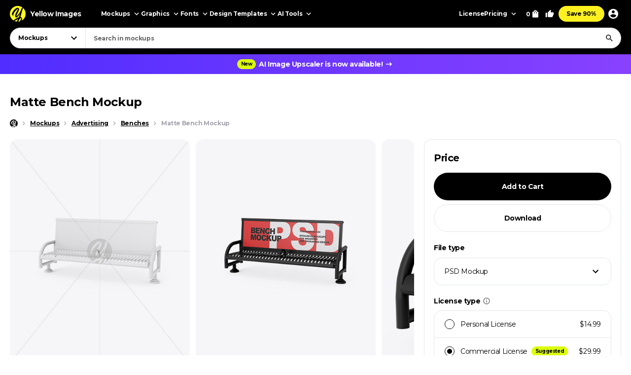

--- FILE ---
content_type: text/html; charset=UTF-8
request_url: https://yellowimages.com/mockups/r/539565
body_size: 552
content:
<li class="product-impressions card card_om" data-id="539483" data-sku="40294" data-category="Mockups/Advertising Mockups/Bench Mockups" data-price="14.99">
<div class="card__inner">
<a class="card__link-overlay js-card-popup" href="/stock/glossy-bench-mockup-40294" title="Glossy Bench Mockup"></a>
<a class="card__link js-card-popup" href="/stock/glossy-bench-mockup-40294" title="Glossy Bench Mockup">
<div class="card__thumb skeleton">
<div class="card__bg lazyload" data-src="https://yi-files.yellowimages.com/content/2019/02/5c6ea09db2b03.jpg"></div><img class="card__img lazyload" width="466" height="580" src="https://yi-files.yellowimages.com/content/2019/02/5c6ea09d68dbd.jpg" srcset="[data-uri]" data-srcset="https://yi-files.yellowimages.com/content/2019/02/5c6ea09d68dbd.jpg" alt="Glossy Bench Mockup">
</div>
<div class="card__title-wrap">
<div class="card__title">Glossy Bench Mockup</div>
<div class="card__type">
</div>
</div>
</a>
</div>
</li><li class="product-impressions card card_om" data-id="1017588" data-sku="72536" data-category="Mockups/Advertising Mockups/Bench Mockups" data-price="14.99">
<div class="card__inner">
<a class="card__link-overlay js-card-popup" href="/stock/matte-bench-mockup-72536" title="Matte Bench Mockup"></a>
<a class="card__link js-card-popup" href="/stock/matte-bench-mockup-72536" title="Matte Bench Mockup">
<div class="card__thumb skeleton">
<div class="card__bg lazyload" data-src="https://yi-files.yellowimages.com/products/1017000/1017588/1703078-cover.jpg"></div><img class="card__img lazyload" width="466" height="580" src="https://yi-files.yellowimages.com/products/1017000/1017588/1703079-cover.jpg" srcset="[data-uri]" data-srcset="https://yi-files.yellowimages.com/products/1017000/1017588/1703079-cover.jpg" alt="Matte Bench Mockup">
</div>
<div class="card__title-wrap">
<div class="card__title">Matte Bench Mockup</div>
<div class="card__type">
</div>
</div>
</a>
</div>
</li><li class="product-impressions card card_om" data-id="1017526" data-sku="72532" data-category="Mockups/Advertising Mockups/Bench Mockups" data-price="14.99">
<div class="card__inner">
<a class="card__link-overlay js-card-popup" href="/stock/glossy-bench-mockup-72532" title="Glossy Bench Mockup"></a>
<a class="card__link js-card-popup" href="/stock/glossy-bench-mockup-72532" title="Glossy Bench Mockup">
<div class="card__thumb skeleton">
<div class="card__bg lazyload" data-src="https://yi-files.yellowimages.com/products/1017000/1017526/1703009-cover.jpg"></div><img class="card__img lazyload" width="466" height="580" src="https://yi-files.yellowimages.com/products/1017000/1017526/1703010-cover.jpg" srcset="[data-uri]" data-srcset="https://yi-files.yellowimages.com/products/1017000/1017526/1703010-cover.jpg" alt="Glossy Bench Mockup">
</div>
<div class="card__title-wrap">
<div class="card__title">Glossy Bench Mockup</div>
<div class="card__type">
</div>
</div>
</a>
</div>
</li><li class="product-impressions card card_om" data-id="940653" data-sku="67584" data-category="Mockups/Advertising Mockups/Bench Mockups" data-price="14.99">
<div class="card__inner">
<a class="card__link-overlay js-card-popup" href="/stock/advertising-bench-mockup-67584" title="Advertising Bench Mockup"></a>
<a class="card__link js-card-popup" href="/stock/advertising-bench-mockup-67584" title="Advertising Bench Mockup">
<div class="card__thumb skeleton">
<div class="card__bg lazyload" data-src="https://yi-files.yellowimages.com/products/940000/940653/1592386-cover.jpg"></div><img class="card__img lazyload" width="466" height="580" src="https://yi-files.yellowimages.com/products/940000/940653/1592388-cover.jpg" srcset="[data-uri]" data-srcset="https://yi-files.yellowimages.com/products/940000/940653/1592388-cover.jpg" alt="Advertising Bench Mockup">
</div>
<div class="card__title-wrap">
<div class="card__title">Advertising Bench Mockup</div>
<div class="card__type">
</div>
</div>
</a>
</div>
</li><li class="product-impressions card card_om" data-id="539663" data-sku="40308" data-category="Mockups/Advertising Mockups/Bench Mockups" data-price="14.99">
<div class="card__inner">
<a class="card__link-overlay js-card-popup" href="/stock/metallic-bench-mockup-40308" title="Metallic Bench Mockup"></a>
<a class="card__link js-card-popup" href="/stock/metallic-bench-mockup-40308" title="Metallic Bench Mockup">
<div class="card__thumb skeleton">
<div class="card__bg lazyload" data-src="https://yi-files.yellowimages.com/content/2019/02/5c6eb470975a1.jpg"></div><img class="card__img lazyload" width="466" height="580" src="https://yi-files.yellowimages.com/content/2019/02/5c6eb4705e134.jpg" srcset="[data-uri]" data-srcset="https://yi-files.yellowimages.com/content/2019/02/5c6eb4705e134.jpg" alt="Metallic Bench Mockup">
</div>
<div class="card__title-wrap">
<div class="card__title">Metallic Bench Mockup</div>
<div class="card__type">
</div>
</div>
</a>
</div>
</li><li class="product-impressions card card_om" data-id="1370596" data-sku="97334" data-category="Mockups/Advertising Mockups/Bench Mockups" data-price="14.99">
<div class="card__inner">
<a class="card__link-overlay js-card-popup" href="/stock/street-bench-advertising-mockup-97334" title="Street Bench Advertising Mockup"></a>
<a class="card__link js-card-popup" href="/stock/street-bench-advertising-mockup-97334" title="Street Bench Advertising Mockup">
<div class="card__thumb skeleton">
<div class="card__bg lazyload" data-src="https://yi-files.yellowimages.com/products/1370000/1370596/2242657-cover.jpg"></div><img class="card__img lazyload" width="466" height="580" src="https://yi-files.yellowimages.com/products/1370000/1370596/2242658-cover.jpg" srcset="[data-uri]" data-srcset="https://yi-files.yellowimages.com/products/1370000/1370596/2242658-cover.jpg" alt="Street Bench Advertising Mockup">
</div>
<div class="card__title-wrap">
<div class="card__title">Street Bench Advertising Mockup</div>
<div class="card__type">
</div>
</div>
</a>
</div>
</li><li class="product-impressions card card_om" data-id="387626" data-sku="32159" data-category="Mockups/Advertising Mockups/Bench Mockups" data-price="14.99">
<div class="card__inner">
<a class="card__link-overlay js-card-popup" href="/stock/street-bench-advertising-mockup-front-view-32159" title="Street Bench Advertising Mockup - Front View"></a>
<a class="card__link js-card-popup" href="/stock/street-bench-advertising-mockup-front-view-32159" title="Street Bench Advertising Mockup - Front View">
<div class="card__thumb skeleton">
<div class="card__bg lazyload" data-src="https://yi-files.yellowimages.com/content/2018/07/5b51afeeea707.jpg"></div><img class="card__img lazyload" width="466" height="580" src="https://yi-files.yellowimages.com/content/2018/07/5b51afeeb2cdd.jpg" srcset="[data-uri]" data-srcset="https://yi-files.yellowimages.com/content/2018/07/5b51afeeb2cdd.jpg" alt="Street Bench Advertising Mockup - Front View">
</div>
<div class="card__title-wrap">
<div class="card__title">Street Bench Advertising Mockup - Front View</div>
<div class="card__type">
</div>
</div>
</a>
</div>
</li><li class="product-impressions card card_om" data-id="387639" data-sku="32160" data-category="Mockups/Advertising Mockups/Bench Mockups" data-price="14.99">
<div class="card__inner">
<a class="card__link-overlay js-card-popup" href="/stock/street-bench-advertising-mockup-half-side-view-32160" title="Street Bench Advertising Mockup - Half Side View"></a>
<a class="card__link js-card-popup" href="/stock/street-bench-advertising-mockup-half-side-view-32160" title="Street Bench Advertising Mockup - Half Side View">
<div class="card__thumb skeleton">
<div class="card__bg lazyload" data-src="https://yi-files.yellowimages.com/content/2018/07/5b51ce8aa9090.jpg"></div><img class="card__img lazyload" width="466" height="580" src="https://yi-files.yellowimages.com/content/2018/07/5b51ce8a66343.jpg" srcset="[data-uri]" data-srcset="https://yi-files.yellowimages.com/content/2018/07/5b51ce8a66343.jpg" alt="Street Bench Advertising Mockup - Half Side View">
</div>
<div class="card__title-wrap">
<div class="card__title">Street Bench Advertising Mockup - Half Side View</div>
<div class="card__type">
</div>
</div>
</a>
</div>
</li>

--- FILE ---
content_type: text/html; charset=UTF-8
request_url: https://yellowimages.com/nonce.php
body_size: -642
content:
rkwsR4n1rBojn0XgNxreEaGo

--- FILE ---
content_type: text/html; charset=UTF-8
request_url: https://yellowimages.com/view.php
body_size: -408
content:
539565